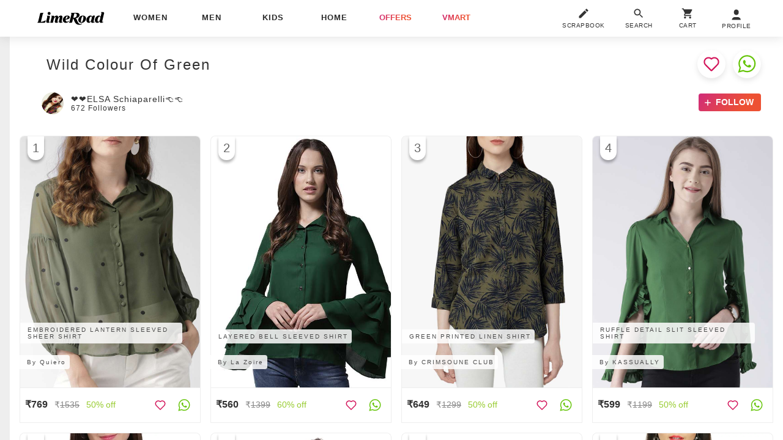

--- FILE ---
content_type: text/plain
request_url: https://api.ipify.org/
body_size: -91
content:
18.188.46.159